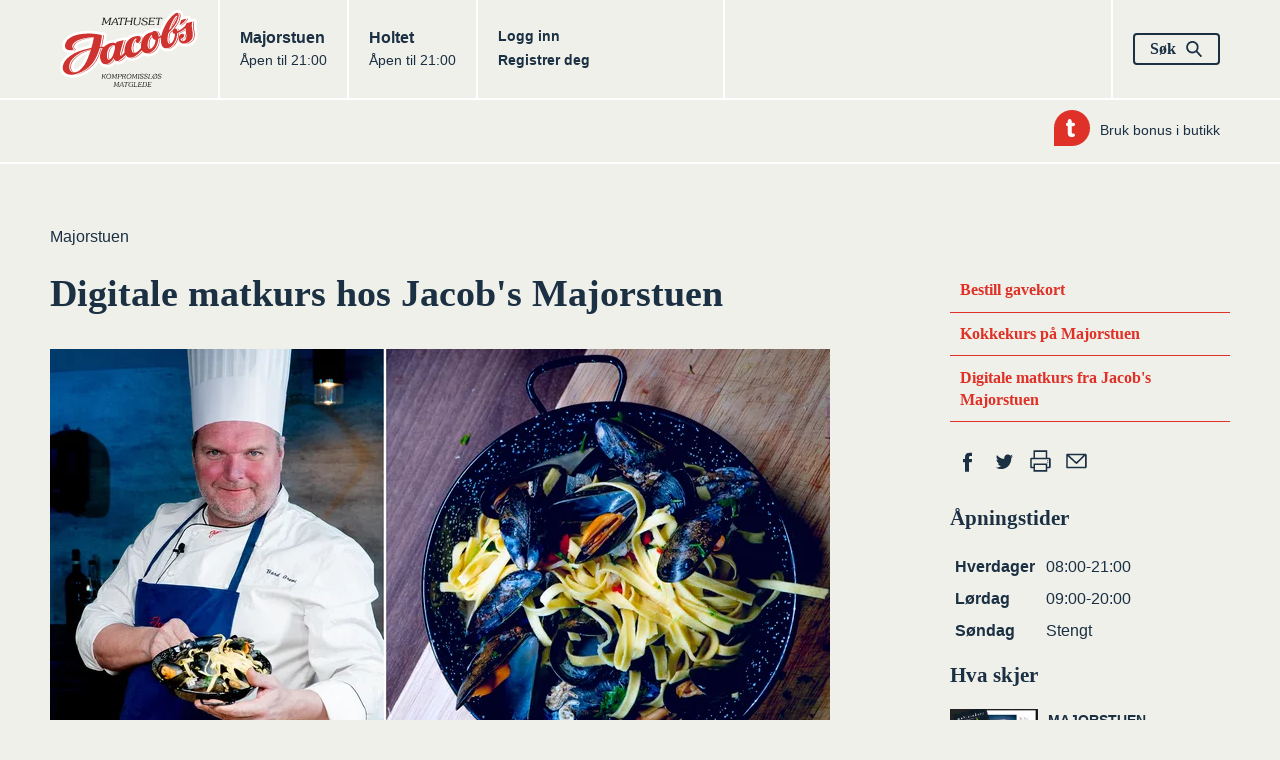

--- FILE ---
content_type: text/html; charset=utf-8
request_url: https://jacobs.no/Butikker/Jacobs/Jacobs-Majorstuen/Aktuelt/digitale-matkurs-hos-jacobs-majorstuen/
body_size: 6967
content:

<!DOCTYPE html>
<html lang="no" dir="ltr" class="no-js">
<head>
    <!-- INSTANCE ID:  db1c4fc504e7f8b96f7a4eb3e31768b893b3a60431cd496cd8b52be5ea0f6563 -->
        <meta charset="utf-8">
        <meta http-equiv="X-UA-Compatible" content="IE=edge,chrome=1" />
        <title>Digitale matkurs hos Jacob&#39;s Majorstuen | Jacobs</title>
        <meta name="HandheldFriendly" content="True">
        <meta name="MobileOptimized" content="320">
        <meta name="viewport" content="width=device-width, initial-scale=1.0">
        <meta name="format-detection" content="telephone=no">
        <meta property="og:type" content="Article">
        <meta property="og:country-name" content="Norway">
        <meta property="og:url" content="https://jacobs.no/Butikker/Jacobs/Jacobs-Majorstuen/Aktuelt/digitale-matkurs-hos-jacobs-majorstuen/">
            <meta property="og:image" content="https://res.cloudinary.com/norgesgruppen/image/upload/c_fill,f_auto,h_630,q_auto,w_1200/lsfkm4sasrja41n9homb.jpg" />
            <meta property="og:image:width" content="1200" />
            <meta property="og:image:height" content="630" />
            <link rel="image_src" href="https://res.cloudinary.com/norgesgruppen/image/upload/c_fill,f_auto,h_630,q_auto,w_1200/lsfkm4sasrja41n9homb.jpg">
        <meta property="og:site_name" content="www.jacobs.no">
            <meta name="description" content="P&#229; Kj&#248;kkenet hos Jacob&#39;s Majorstuen holder kokk B&#229;rd Greni flere kokkekurs i &#229;ret. Han har ogs&#229; laget en serie med korte digitale matkurs du kan f&#248;lge hjemme p&#229; ditt eget kj&#248;kken.">
            <meta property="og:description" content="P&#229; Kj&#248;kkenet hos Jacob&#39;s Majorstuen holder kokk B&#229;rd Greni flere kokkekurs i &#229;ret. Han har ogs&#229; laget en serie med korte digitale matkurs du kan f&#248;lge hjemme p&#229; ditt eget kj&#248;kken.">
            <meta property="og:title" content="Digitale matkurs hos Jacob&#39;s Majorstuen">


    
    <script>(function (H) { H.className = H.className.replace(/\bno-js\b/, 'js') })(document.documentElement)</script>

    <link rel="apple-touch-icon" sizes="57x57" href="/static/images/homescreen/apple-touch-icon-57x57.png">
    <link rel="apple-touch-icon" sizes="60x60" href="/static/images/homescreen/apple-touch-icon-60x60.png">
    <link rel="apple-touch-icon" sizes="72x72" href="/static/images/homescreen/apple-touch-icon-72x72.png">
    <link rel="apple-touch-icon" sizes="76x76" href="/static/images/homescreen/apple-touch-icon-76x76.png">
    <link rel="apple-touch-icon" sizes="114x114" href="/static/images/homescreen/apple-touch-icon-114x114.png">
    <link rel="apple-touch-icon" sizes="120x120" href="/static/images/homescreen/apple-touch-icon-120x120.png">
    <link rel="apple-touch-icon" sizes="144x144" href="/static/images/homescreen/apple-touch-icon-144x144.png">
    <link rel="apple-touch-icon" sizes="152x152" href="/static/images/homescreen/apple-touch-icon-152x152.png">
    <link rel="apple-touch-icon" sizes="180x180" href="/static/images/homescreen/apple-touch-icon-180x180.png">
    <link rel="icon" type="image/png" href="/static/images/homescreen/favicon-32x32.png" sizes="32x32">
    <link rel="icon" type="image/png" href="/static/images/homescreen/android-chrome-192x192.png" sizes="192x192">
    <link rel="icon" type="image/png" href="/static/images/homescreen/favicon-96x96.png" sizes="96x96">
    <link rel="icon" type="image/png" href="/static/images/homescreen/favicon-16x16.png" sizes="16x16">
    <link rel="manifest" href="/static/images/homescreen/android-chrome-manifest.json">
    <link rel="shortcut icon" href="/static/images/homescreen/favicon.ico">
    <meta name="msapplication-TileColor" content="#ffffff">
    <meta name="msapplication-TileImage" content="/static/images/homescreen/mstile-144x144.png">
    <meta name="msapplication-config" content="/static/images/homescreen/browserconfig.xml">
    <meta name="theme-color" content="#ffffff">


    <link href="/Static/dist/styles\jacobs.304d32e6f2c992b0dcff.css" rel='stylesheet' type='text/css'>
    <link href="/Static/dist/styles\common.42f3ff6105ad5ad3d11f.css" rel='stylesheet' type='text/css'>
    <link href="/Static/dist/styles\trumfLoginDrawer.ccff74b537fd7c44c272.css" rel='stylesheet' type='text/css'>


    <!-- Screen9 -->
    <link href="/Static/vendor/amber-player.css" rel='stylesheet' type='text/css'>
    <script src="/Static/dist/video_d719ffdb25bc9f6759bd.js"></script>
    <script src="/Static/vendor/screen9.amber.player.js" type="text/javascript"></script>


    
    

    <script>
        window.getCookie = function (name) {
            const match = document.cookie.match(new RegExp('(^| )' + name + '=([^;]+)'));
            if (match) return match[2];
        };
    </script>

</head>
<body>

    


<script>
  window._siteGlobalSettings = {"platform":"chainsite","chainId":"1330","chainName":"Jacobs","nativeRecipeSource":"Jacobs","environment":"prod","version":"2.23.1509.0","userToken":"","iconSetUrl":"","chainsiteUrl":"https://jacobs.no","loginUrl":"/OAuthLogin/Index","changePasswordUrl":"/Min-side/Bytt-passord/","privacyPolicyUrl":"","trumfCustomerSupportUrl":"","trumfMembershipConditionsUrl":"","apiBaseUrl":"https://platform-rest-prod.ngdata.no","accessTokenUrl":"https://jacobs.no/services/token","verifyAccountsPageUrl":"/Min-side/kontoverifisering/","enableManageBiometrics":true,"isTrumfIdLoginDrawerEnabled":true,"transactionComplaintBaseUrl":"/Min-side/digital-reklamasjon/?id="};
</script>


    
    

    <a href="#main" class="Skiplink">Hopp til hovedinnhold</a>



<div class="SiteHeader SiteHeader-main" itemscope itemtype="http://schema.org/Organization">
    <div class="Container">
        <div class="Grid Grid--withGutter Grid--equalHeight">
            <div class="Grid-cell u-sizeFit u-sm-size1of3">
                <h1 class="SiteHeader-col u-marginNone">
                    <a href="/" itemprop="url" class="u-block">
                        <img src="/Static/images/on-page/logo.svg" alt="" itemprop="logo" width="138" height="77" class="u-block" />
                        <span class="u-hiddenVisually" itemprop="name">Jacobs</span>
                    </a>
                </h1>
            </div>
            
<h2 class="u-hiddenVisually">Butikker</h2>
    <div class="Grid-cell u-sizeFit u-sm-size1of3" itemscope itemtype="http://schema.org/GroceryStore">
        <div class="SiteHeader-col u-sm-sizeFill">
            <a href="/Butikker/Jacobs/Jacobs-Majorstuen/" class="u-linkComplex" itemprop="url">
                <h3 class="u-textBase u-marginNone u-linkComplexTarget" itemprop="name">
                    <span class="u-hiddenVisually">Jacobs </span>Majorstuen
                </h3>
                <span class="u-textSizeSmall">
                        Åpen til 21:00
                </span>
            </a>
        </div>
    </div>
    <div class="Grid-cell u-sizeFit u-sm-size1of3" itemscope itemtype="http://schema.org/GroceryStore">
        <div class="SiteHeader-col u-sm-sizeFill u-sm-borderNone">
            <a href="/Butikker/Jacobs/Jacobs-Holtet/" class="u-linkComplex" itemprop="url">
                <h3 class="u-textBase u-marginNone u-linkComplexTarget" itemprop="name">
                    <span class="u-hiddenVisually">Jacobs </span>Holtet
                </h3>
                <span class="u-textSizeSmall">
                        Åpen til 21:00
                </span>
            </a>
        </div>
    </div>


            <div class="Grid-cell u-sizeFill SiteHeader-row">
                <div class="Grid Grid--withGutter Grid--equalHeight Grid--headerRight u-sizeFill">
                    <div class="Grid-cell u-sm-sizeFill u-size1of3">
                        <div class="SiteHeader-col u-sizeFill">
                            <ul class="Grid Grid--withGutter u-textBold u-textSizeSmall">

                                            <li class="Grid-cell u-sm-sizeFit">
                                                <a href="/OAuthLogin/Index?returnUrl=" class="u-linkTouch">
                                                    Logg inn
                                                </a>
                                            </li>
                                            <li class="Grid-cell u-sm-sizeFit">
                                                <a href="/Om-oss/registrer-deg/" class="u-linkTouch">
                                                    Registrer deg
                                                </a>
                                            </li>
                            </ul>
                        </div>
                    </div>
                    <div class="Grid-cell Grid-cell--last u-size1of3">
                        <div class="SiteHeader-col is-last">
                            <button type="button" data-a11y-dialog-show="search-dialog" class="Button u-textNoWrap">
                                <span class="Grid Grid--withHalfGutter Grid--alignMiddle">
                                    <span class="Grid-cell u-sizeFillAlt">
                                        S&#248;k
                                    </span>
                                    <span class="Grid-cell u-sizeFit">
                                                <svg class="Icon Icon--colorBase Icon--size16">
            <use xlink:href="/Static/dist/icons/iconset.svg#search"></use>
        </svg>

                                    </span>
                                </span>
                            </button>
                        </div>
                    </div>
                </div>
            </div>
        </div>
    </div>
</div>
<div class="SiteHeader">
    <div class="Container">
        <div class="SiteHeaderSub Grid Grid--alignRight Grid--withGutter Grid--alignMiddle u-sm-flexJustifyStart"><div class="SiteHeaderSub-item Grid-cell u-sizeFit">

<a  href="/Min-side/bruk-bonus/" class="u-textSizeSmall Grid Grid--withHalfGutter Grid--alignMiddle">
        <span class="Grid-cell u-sizeFit">
                    <img src="/Static/images/trumf-bubble.svg" alt="Trumf" width="36" height="36" class="Icon--size36" />

        </span>
    <span class="Grid-cell u-sizeFill">
        Bruk bonus i butikk
    </span>
</a>
</div></div>
    </div>
</div>
<script src="/Static/dist/shared-vendor_d719ffdb25bc9f6759bd.js"></script>


    <!-- UltraArticlePage -->

    


<div class="Section">
    <div class="Container">
      <div class="Grid Grid--withHalfGutter Grid--alignMiddle u-marginBottomDefault">
        <div class="Grid-cell u-sizeFill">
                  <ol class="Breadcrumbs">
                    <li class="Breadcrumbs-item u-hiddenVisually"><a href="/">Hjem</a></li>
                    <li class="Breadcrumbs-item "><a href="/Butikker/Jacobs/Jacobs-Majorstuen/">Majorstuen</a></li>
        </ol>



        </div>
      </div>
      <div id="main" role="main">
        




<div class="Grid Grid--withGutter ">
    <div class="Grid-cell u-lg-size8of12">
        <h1 class="Section-heading">Digitale matkurs hos Jacob&#39;s Majorstuen</h1>

        <figure class="u-sm-marginBottomDefault u-marginBottomDouble">
    <div class="FlexEmbed ">
        <div class="FlexEmbed-ratio" style="padding-bottom:56.2820512820513%"></div>
        <div class="FlexEmbed-content">
            <img src="https://res.cloudinary.com/norgesgruppen/image/upload/c_fill,f_auto,h_439,q_auto,w_780/lsfkm4sasrja41n9homb.png" class="u-block" />
        </div>
    </div>

        </figure>


            <p class="u-textSizeLarge u-textSerif u-marginBottomDouble">
                P&#229; Kj&#248;kkenet hos Jacob&#39;s Majorstuen holder kokk B&#229;rd Greni flere kokkekurs i &#229;ret. Han har ogs&#229; laget en serie med korte digitale matkurs du kan f&#248;lge hjemme p&#229; ditt eget kj&#248;kken.
            </p>

          <div class="u-textLongform">
    <p><strong><a href="/Kampanjer/digitale-matkurs-fra-jacobs-majorstuen/"> Klikk for oversikten over digitale kurs</a></strong>, velg &oslash;nsket kurs og start kokkeleringen. Velbekomme!</p>
  </div>



    </div>
    <div class="Grid-cell u-lg-size3of12 u-lg-before1of12 u-marginBottomDefault">
        <div class="u-marginBottomDefault">
            


<ul class="SiteNavigation u-marginBottomDefault">
        <li>
            <a href="/Butikker/Jacobs/Jacobs-Majorstuen/Artikler/Gavekort1/" class="SiteNavigation-link">Bestill gavekort</a>
        </li>
        <li>
            <a href="/Butikker/Jacobs/Jacobs-Majorstuen/kokkekurs/" class="SiteNavigation-link">Kokkekurs p&#229; Majorstuen</a>
        </li>
        <li>
            <a href="/Kampanjer/digitale-matkurs-fra-jacobs-majorstuen/" class="SiteNavigation-link">Digitale matkurs fra Jacob&#39;s Majorstuen</a>
        </li>
</ul>

<h2 class="u-hiddenVisually">Del</h2>
<ul class="u-flex u-marginBottomDefault social-share">
        <li>
        <a class="u-block" href="http://www.facebook.com/sharer.php?u=https://jacobs.no/Butikker/Jacobs/Jacobs-Majorstuen/Aktuelt/digitale-matkurs-hos-jacobs-majorstuen/" title="Del p&#229; Facebook" target="_blank">
                    <svg class="Icon Icon--size36 Icon--colorBase">
            <use xlink:href="/Static/dist/icons/iconset.svg#facebook"></use>
        </svg>

            <span class="u-hiddenVisually">Del p&#229; Facebook</span>
        </a>
    </li>

        <li>
        <a class="u-block" href="http://twitter.com/home?status=https://jacobs.no/Butikker/Jacobs/Jacobs-Majorstuen/Aktuelt/digitale-matkurs-hos-jacobs-majorstuen/" title="Del p&#229; Twitter" target="_blank">
                    <svg class="Icon Icon--size36 Icon--colorBase">
            <use xlink:href="/Static/dist/icons/iconset.svg#twitter"></use>
        </svg>

            <span class="u-hiddenVisually">Del p&#229; Twitter</span>
        </a>
    </li>

    <li class="">
        <button onclick="window.print(); return false;" class="">
                    <svg class="Icon Icon--size36 Icon--colorBase">
            <use xlink:href="/Static/dist/icons/iconset.svg#printer"></use>
        </svg>

            <span class="u-hiddenVisually">Skriv ut</span>
        </button>
    </li>
        <li>
        <a class="u-block" href="mailto:?subject=Jacobs: Digitale matkurs hos Jacob&#39;s Majorstuen&amp;amp;body=https://jacobs.no/Butikker/Jacobs/Jacobs-Majorstuen/Aktuelt/digitale-matkurs-hos-jacobs-majorstuen/" title="Tips en venn" target="_blank">
                    <svg class="Icon Icon--size36 Icon--colorBase">
            <use xlink:href="/Static/dist/icons/iconset.svg#epost"></use>
        </svg>

            <span class="u-hiddenVisually">Tips en venn</span>
        </a>
    </li>

</ul>


<!-- Opening hours -->
<div class="block apning">
    <h2 class="u-textSizeH3">&#197;pningstider</h2>
    <div class="content">
            <table>
                <caption class="Table-caption u-hiddenVisually">&#197;pningstider</caption>
                <tbody>
                    <tr>
                        <th scope="row">Hverdager</th>
                        <td>08:00-21:00</td>
                    </tr>
                    <tr>
                        <th scope="row">L&#248;rdag</th>
                        <td>09:00-20:00</td>
                    </tr>
                    <tr>
                        <th scope="row">S&#248;ndag</th>
                        <td>Stengt</td>
                    </tr>
                </tbody>
            </table>
            </div>
</div>

<!-- Hva skjer block -->

    <div class="block aktuelt">
        <h2 class="u-textSizeH3">Hva skjer</h2>
        <ul class="List List--border">
                <li class="List-item u-marginBottomDefault">
                        <div itemscope itemtype="http://schema.org/Event">
        <a href="/Butikker/Jacobs/Jacobs-Majorstuen/Aktuelt/matkurs-pa-kjokkenet/" class="Event u-linkComplex" itemprop="url">
            <meta itemprop="startDate" content="" />
            <div class="Grid Grid--withHalfGutter">
                    <div class="Grid-cell u-sizeFit">
                        <img src="https://res.cloudinary.com/norgesgruppen/image/upload/c_fill,f_auto,h_79,q_auto,w_140/kk7dzrmgzpgqgm1lrkli.jpg" alt="" itemprop="image" width="88" height="66" />
                    </div>
                <div class="Grid-cell u-sizeFill">
                    <div itemprop="location" itemscope itemtype="http://schema.org/Place">
                        <meta itemprop="url" content="/Butikker/Jacobs/Jacobs-Majorstuen/" />
                        <meta itemprop="address" content="Essendropsgt. 9" />
                        <span class="Event-location u-textSizeSmall" itemprop="name">Majorstuen</span>
                    </div>
                    <h3 class="Event-heading u-textSizeBase u-marginNone u-linkComplexTarget" itemprop="name">Matkurs p&#229; kj&#248;kkenet</h3>

                        <p class="Event-description u-textSizeSmall">V&#229;ren 2026</p>
                </div>
            </div>
        </a>
    </div>

                </li>
        </ul>
    </div>

                <ul class="SiteNavigation Grid Grid--withGutter u-flex u-flexWrap">
            <li class="Grid-cell u-md-size1of2 u-lg-sizeFull">
                <a href="/Kjott/" class="SiteNavigation-link">
                    <div class="Grid Grid--withGutter Grid--alignMiddle">
                        <div class="Grid-cell u-sizeFit">
                            
                        </div>
                        <div class="Grid-cell u-sizeFill u-textSizeLarge">
                            Kj&#248;tt
                        </div>
                    </div>
                </a>
            </li>
            <li class="Grid-cell u-md-size1of2 u-lg-sizeFull">
                <a href="/Fisk-og-skalldyr/" class="SiteNavigation-link">
                    <div class="Grid Grid--withGutter Grid--alignMiddle">
                        <div class="Grid-cell u-sizeFit">
                            
                        </div>
                        <div class="Grid-cell u-sizeFill u-textSizeLarge">
                            Fisk og skalldyr
                        </div>
                    </div>
                </a>
            </li>
            <li class="Grid-cell u-md-size1of2 u-lg-sizeFull">
                <a href="/Frukt-og-gront/" class="SiteNavigation-link">
                    <div class="Grid Grid--withGutter Grid--alignMiddle">
                        <div class="Grid-cell u-sizeFit">
                            
                        </div>
                        <div class="Grid-cell u-sizeFill u-textSizeLarge">
                            Frukt og gr&#248;nt
                        </div>
                    </div>
                </a>
            </li>
            <li class="Grid-cell u-md-size1of2 u-lg-sizeFull">
                <a href="/Ost/" class="SiteNavigation-link">
                    <div class="Grid Grid--withGutter Grid--alignMiddle">
                        <div class="Grid-cell u-sizeFit">
                            
                        </div>
                        <div class="Grid-cell u-sizeFill u-textSizeLarge">
                            Ost
                        </div>
                    </div>
                </a>
            </li>
            <li class="Grid-cell u-md-size1of2 u-lg-sizeFull">
                <a href="/Kolonialen/" class="SiteNavigation-link">
                    <div class="Grid Grid--withGutter Grid--alignMiddle">
                        <div class="Grid-cell u-sizeFit">
                            
                        </div>
                        <div class="Grid-cell u-sizeFill u-textSizeLarge">
                            Kolonialen
                        </div>
                    </div>
                </a>
            </li>
            <li class="Grid-cell u-md-size1of2 u-lg-sizeFull">
                <a href="/Bakevarer/" class="SiteNavigation-link">
                    <div class="Grid Grid--withGutter Grid--alignMiddle">
                        <div class="Grid-cell u-sizeFit">
                            
                        </div>
                        <div class="Grid-cell u-sizeFill u-textSizeLarge">
                            Bakevarer
                        </div>
                    </div>
                </a>
            </li>
            <li class="Grid-cell u-md-size1of2 u-lg-sizeFull">
                <a href="/gavekort/" class="SiteNavigation-link">
                    <div class="Grid Grid--withGutter Grid--alignMiddle">
                        <div class="Grid-cell u-sizeFit">
                            
                        </div>
                        <div class="Grid-cell u-sizeFill u-textSizeLarge">
                            Gavekort
                        </div>
                    </div>
                </a>
            </li>
    </ul>

        </div>
    </div>
</div>



      </div>
    </div>
</div>




<div class="Section u-paddingTopNone footer-section">
    <div class="Container">
        <div class="Hr Hr--black"></div>
        <div class="SiteFooter SiteFooter-border" role="contentinfo">
            <div class="Grid Grid--withGutter u-marginBottomDouble">
                <div class="Grid-cell u-md-size1of4 u-lg-size2of12 u-textBold">
                    <ul>
        <li>
            <a href="https://form.socialboards.com/jacobs" target="_blank" class="u-linkTouch">Kontakt oss</a>
        </li>
        <li>
            <a href="/Om-oss/Ledige-stillinger/" class="u-linkTouch">Ledige stillinger</a>
        </li>
</ul>
                </div>
                <div class="Grid-cell u-md-size1of4 u-lg-size4of12 u-textBold">
                    <ul>
        <li>
            <a href="/Om-oss/Logoarkiv/" class="u-linkTouch">Logoarkiv</a>
        </li>
        <li>
            <a href="/Cookies/" target="_blank" class="u-linkTouch">Personvern</a>
        </li>
</ul>
                </div>
                    <div class="Grid-cell u-md-size2of4 u-lg-size6of12">
                        <div class="Hr Hr--black u-md-hidden u-lg-hidden"></div>
                        <h2 class="u-textSizeH3">Tilbakemeldinger</h2>
                        <p>Hva synes du om oss? Vi vil gjerne h&#248;re fra deg!</p>
                        <a href="https://form.socialboards.com/jacobs" class="Button">Kontakt oss</a>
                    </div>
            </div>
                <a class="SiteFooter-employees u-flex u-flexAlignItemsCenter u-flexJustifyCenter" href="https://minside.ngdata.no/sap/bc/ui5_ui5/sap/zushell_meny">
                            <svg class="Icon Icon--colorWhite u-marginRightHalf">
            <use xlink:href="/Static/dist/icons/iconset.svg#lock1"></use>
        </svg>

                    For v&#229;re medarbeidere
                </a>
        </div>

    </div>
</div>
<div class="u-hidden">
    #{Octopus.Machine.Name}
</div>



    <input name="__RequestVerificationToken" type="hidden" value="UK0I-WerPoJyFMA-TEgx9Mf-WN3pt5-FLo0M7QF8qE6DJjmkU3hOy5R5nopu5LUAHTy9FYnk3o7fG91EY8LerxREDEE1" />

    <div data-component="TrumfIdLoginDrawerWrapper"></div>

    

<div id="search-dialog" class="js_a11y-dialog">
  <dialog class="dialog dialog--full" aria-labelledby="dialogTitle" aria-describedby="dialogDescription" aria-live="assertive">
    <h1 id="dialogTitle" class="u-hiddenVisually">Søk</h1>
    <form action="/Search-page/" method="GET" class="Form FormSearch u-flex u-flexAlignItemsCenter u-flexColReverse" role="search">
        <input name="__RequestVerificationToken" type="hidden" value="aQ6jWt_vscYtpPapHugsLSNKkmUyzi_CodrcFiKKYWNsvuQOZo1yEHYz-9sdon9Nq_cRNv5pux3MYa4wmrARSWSDf6E1" />
        <span class="InputHoshi">
            <input class="InputHoshi-field js-input-hoshi-field" type="search" id="search-query-header" name="q" />
            <label class="InputHoshi-label" for="search-query-header">
                <span class="InputHoshi-labelContent">Hva vil du finne?</span>
            </label>
        </span>
        <button type="submit" class="FormSearch-button">
                    <svg class="Icon Icon--colorBase Icon--size36">
            <use xlink:href="/Static/dist/icons/iconset.svg#search"></use>
        </svg>

            <span class="u-hiddenVisually">S&#248;k</span>
        </button>
        <button type="button" data-a11y-dialog-hide aria-label="Lukk" class="Button Button--small Dialog-close u-textSansSerif u-linkBlock u-flexAlignSelfEnd u-marginBottomQuad">
            <span class="Grid Grid--withHalfGutter Grid--alignMiddle">
                <span class="Grid-cell u-sizeFillAlt">
                Lukk
                </span>
                <span class="Grid-cell u-sizeFit">
                        <svg class="Icon Icon--size12">
            <use xlink:href="/Static/dist/icons/iconset.svg#close"></use>
        </svg>

                </span>
            </span>
        </button>
    </form>
  </dialog>
</div>
 

    
    <script src="/Static/vendor/jquery.js" type="text/javascript"></script>
    <script src="/Static/dist/jacobs_d719ffdb25bc9f6759bd.js"></script>
    <script src="/Static/dist/trumfLoginDrawer_d719ffdb25bc9f6759bd.js"></script>
    
    
    <script src="/Static/dist/pageArticle_d719ffdb25bc9f6759bd.js"></script>


</body>
</html>


--- FILE ---
content_type: application/x-javascript
request_url: https://jacobs.no/Static/dist/pageArticle_d719ffdb25bc9f6759bd.js
body_size: 1724
content:
!function(){var t={73457:function(){var t,e,r;t=window,e=jQuery,r="snapper",e.fn[r]=function(){var n="scroll-snap-type",i=t.CSS&&t.CSS.supports&&(t.CSS.supports(n,"mandatory")||t.CSS.supports("-webkit-"+n,"mandatory")||t.CSS.supports("-ms-"+n,"mandatory"));function a(t){return t.width()+parseFloat(t.css("margin-left"))+parseFloat(t.css("margin-right"))}function s(t,n){var i=function(t,n){var i=e(t).find("."+r+"_item"),a=e(t).width(),s=[];return i.each((function(t){this.offsetLeft>=n-5&&this.offsetLeft<n+a-5&&s.push(this)})),e(s)}(t,n);e(t).trigger(r+".snap",{activeSlides:i})}function o(e,r,n){s(e,r),void 0===t.overthrow||n?e.scrollLeft=r:t.overthrow.toss(e,{left:r})}return this.each((function(){var n=this,l=e(n).is("[data-"+r+"-nextprev]"),c=e("."+r+"_pane",n),f=r+"-enhanced",u=c.find("."+r+"_items"),d=u.children();d.addClass(r+"_item");var p,v,h,m=d.length,y=e("."+r+"_nav",n),_=r+"_nav_item-selected";function g(){var e=u.attr("style");u.attr("style","");var r=d.eq(0).attr("style");d.eq(0).attr("style","");var n=c.width(),i=d.eq(0).width(),a=t.getComputedStyle(d[0],null),s=parseFloat(a.getPropertyValue("margin-left")),o=parseFloat(a.getPropertyValue("margin-right"));d.eq(0).attr("style",r),u.attr("style",e);var l=i/n*100,f=o/n*100,p=s/n*100,v=l+p+f,h=l/v,y=f/v,_=p/v;u.css("width",Math.ceil(m*v)+"%"),d.css("width",100/m*h+"%"),d.css("margin-left",100/m*_+"%"),d.css("margin-right",100/m*y+"%")}if(g(),e(n).addClass(f),l){var w=e('<ul class="snapper_nextprev"><li class="snapper_nextprev_item"><a href="#prev" class="snapper_nextprev_prev">Prev</a></li><li class="snapper_nextprev_item"><a href="#next" class="snapper_nextprev_next">Next</a></li></ul>'),x=e(".snapper_nextprev_contain",n);x.length||(x=e(n)),w.appendTo(x)}function C(){var t=c[0].scrollLeft,e=u.width(),r=d[1]?d[1].offsetLeft:a(d.eq(0)),n=Math.round(t/r)*r,l=e-c.width();n>l&&(n=l),t!==n&&(i?s(c[0],n):o(c[0],n))}function S(t){var e=c[0].scrollLeft,r=u.width(),n=a(c);return t?e>=r-n-5?void o(c[0],0):void o(c[0],c[0].scrollLeft+c.width()):0===e?void o(c[0],u.width()-c.width()):void o(c[0],c[0].scrollLeft-c.width())}if(e("a",this).bind("click",(function(r){var i=e(this).attr("href");if(-1!==i.indexOf("#")){if(r.preventDefault(),e(this).is(".snapper_nextprev_next"))return S(!0);if(e(this).is(".snapper_nextprev_prev"))return S(!1);var a=e(i,n);o(c[0],a[0].offsetLeft),"replaceState"in t.history&&t.history.replaceState({},document.title,i)}})),e(this).attr("tabindex","0").bind("keyup",(function(t){37!==t.keyCode&&38!==t.keyCode||(t.preventDefault(),S(!1)),39!==t.keyCode&&40!==t.keyCode||(t.preventDefault(),S(!0))})),e(t).bind("resize",(function(){var t=c[0].scrollLeft,e=d.length,r=u.width();void 0===p&&(p=Math.round(t/r*e)),v&&clearTimeout(v),v=setTimeout((function(){g(),o(c[0],d[p].offsetLeft,!0),p=v=void 0}),50)})),y.length){function L(){var t=c[0].scrollLeft,e=a(u),r=Math.round(t/e*m);y.children().removeClass(_).eq(r).addClass(_)}c.bind("scroll",L),L()}c.bind("scroll",(function(t){h&&clearTimeout(h),h=setTimeout(C,50)}))}))},e(document).bind("enhance",(function(t){e("."+r,t.target).add(t.target).filter("."+r)[r]()}))}},e={};function r(n){var i=e[n];if(void 0!==i)return i.exports;var a=e[n]={exports:{}};return t[n](a,a.exports,r),a.exports}r.n=function(t){var e=t&&t.__esModule?function(){return t.default}:function(){return t};return r.d(e,{a:e}),e},r.d=function(t,e){for(var n in e)r.o(e,n)&&!r.o(t,n)&&Object.defineProperty(t,n,{enumerable:!0,get:e[n]})},r.o=function(t,e){return Object.prototype.hasOwnProperty.call(t,e)},function(){"use strict";var t=jQuery,e=r.n(t);r(73457);e()((function(){e()(document).trigger("enhance")})),document.documentElement.className+=" enhanced"}()}();